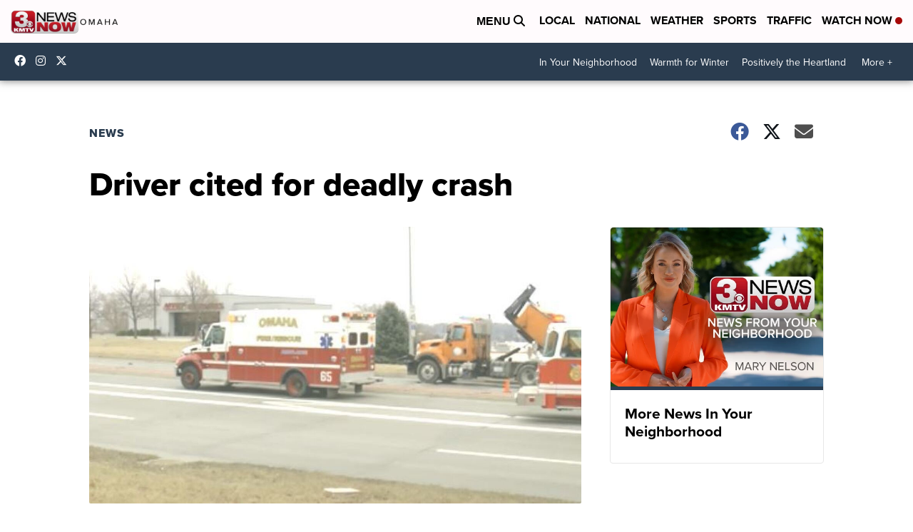

--- FILE ---
content_type: application/javascript; charset=utf-8
request_url: https://fundingchoicesmessages.google.com/f/AGSKWxWkzjaKekpvR3GPG-tz7iurwDcw9B1A4ztPUNe_w_gbWpmgD7QMHaS67CB655cuPZ9uSFyvhTJD6O9SqG_YQB-Nc4Q16ika_F-1p72FFJKVCDZ3orEihuqP9_XV-uUcdS1S1O_zqaLQRilbbKM6TFVTpJiu5wbm0w6yiO3C-x6u5Pe3LgRjO_GG-j4h/_/spcjs.php/KalahariAds./relevance_ad.=advanced-ads-/468x60-
body_size: -1291
content:
window['64a1af68-e1e0-4d1c-a3d3-d1f180930b5b'] = true;